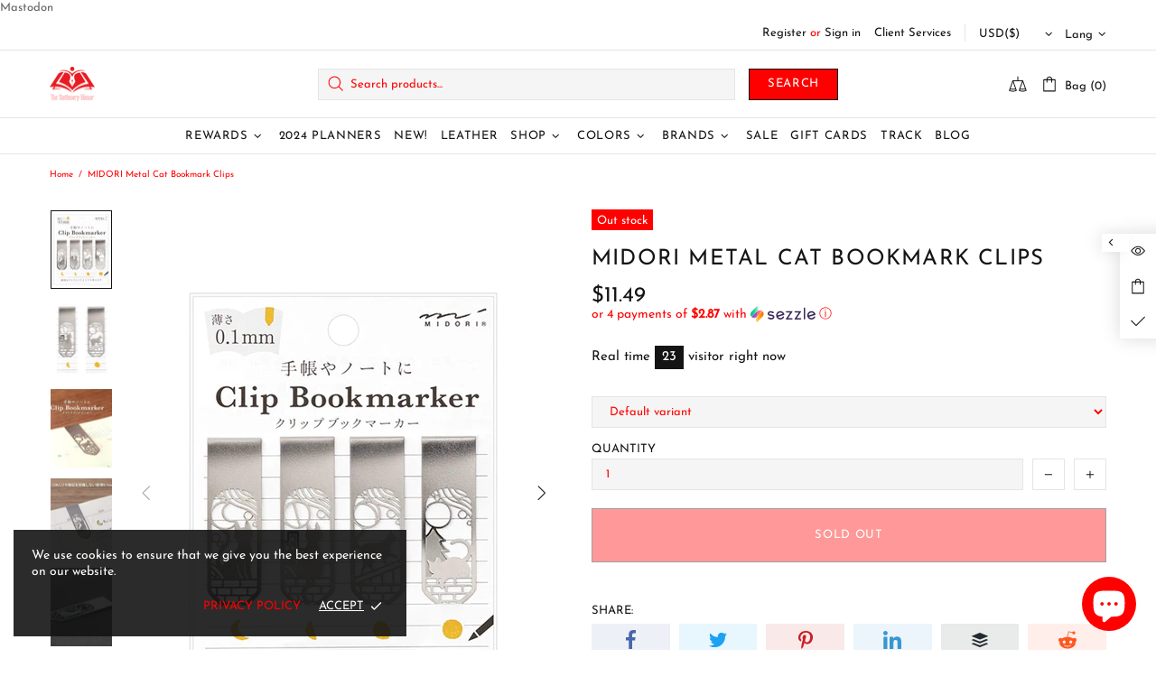

--- FILE ---
content_type: text/css
request_url: https://stationerymanor.com/cdn/shop/t/26/assets/nvd-styles.css?v=103187322389206099251667391212
body_size: 441
content:
[data-handle*=navidium]{display:none!important}.appearance-right-previw .d-flexCstm{display:flex!important;max-width:370px;margin-bottom:20px}.nvd-mini{text-align:left}.appearance-right-previw .flex-shrink-0Cstm{flex-shrink:0!important}.appearance-right-previw .ms-3Cstm{margin-left:15px}.appearance-right-previw .flex-grow-1Cstm{flex-grow:1!important}.appearance-right-previw .form-checkCstm.form-switchCstm{display:block;min-height:1.5rem}.appearance-right-previw{margin-top:30px}.appearance-right-previw .d-flexCstm .form-switchCstm input{background-position:left center;transition:background-position .15s ease-in-out;background-repeat:no-repeat;-webkit-appearance:none;appearance:none;-webkit-print-color-adjust:exact}.appearance-right-previw .form-switchCstm .forms-check-inputCstm:checked{background-position:right center}.appearance-right-previw .d-flexCstm h4 .btnCstm{border:0;outline:0}.appearance-right-previw .d-flexCstm h4,.appearance-right-previw .d-flexCstm p{margin:0}.appearance-right-previw .d-flexCstm p strong{font-weight:700}.appearance-right-previw .d-flexCstm{margin-left:auto}.appearance-right-previw .tooltipCstm{position:relative;display:inline-block;border-bottom:1px dotted #000}.appearance-right-previw .tooltipCstm .toolltiptextCstm{visibility:hidden;width:120px;background-color:#000;color:#fff;text-align:center;border-radius:6px;padding:5px 0;position:absolute;z-index:1;bottom:100%;left:50%;margin-left:-60px}.appearance-right-previw .tooltipCstm:hover .toolltiptextCstm{visibility:visible}.appearance-right-previw .tooltipCstm .toolltiptextCstm{font-size:12px;text-align:left;width:200px!important;height:auto;display:inline-block;line-height:14px;min-width:100px;word-break:break-word;white-space:normal;margin-bottom:5px;padding-left:10px;padding-right:10px;border-radius:10px}.appearance-right-previw .tooltipCstm .toolltiptextCstm:after{content:" ";position:absolute;top:100%;left:30%;margin-left:-5px;border-width:5px;border-style:solid;border-color:#000 transparent transparent transparent}input#shippingProtectionCheckBox{cursor:pointer}.navidium-shipping-icon{max-width:80px;transform:scale(.9)}.shippingProtection{position:relative;right:0}.nvd-item{display:none}.appearance-right-previw .d-flexCstm{position:relative;padding-right:35px}.appearance-right-previw .d-flexCstm .form-switchCstm input{position:absolute;right:0;top:0}.appearance-right-previw .form-switchCstm .forms-check-inputCstm:focus{box-shadow:unset}.appearance-right-previw .form-switchCstm .forms-check-inputCstm{background-color:#6d7175;border-radius:8.95442px;width:26px;height:14px;background-image:url('data:image/svg+xml,%3csvg xmlns="http://www.w3.org/2000/svg" viewBox="-4 -4 8 8"%3e%3ccircle r="3" fill="%23fff"/%3e%3c/svg%3e')}.appearance-right-previw .form-switchCstm .forms-check-inputCstm:focus{background-image:url('data:image/svg+xml,%3csvg xmlns="http://www.w3.org/2000/svg" viewBox="-4 -4 8 8"%3e%3ccircle r="3" fill="%23fff"/%3e%3c/svg%3e')}.appearance-right-previw .form-switchCstm .forms-check-inputCstm:checked{background-color:#008060}.appearance-right-previw .form-switchCstm .forms-check-inputCstm:checked+.img svg path{fill:#008060}.appearance-right-previw .img{position:relative;left:-5px;max-width:60px;height:50px;width:100%}.appearance-right-previw .img svg{position:absolute;right:-3px;bottom:-18px}.appearance-right-previw .d-flexCstm h4{font-weight:700;font-size:12.5362px;line-height:15px;color:#6d7175;padding-bottom:4px}.appearance-right-previw .d-flexCstm h4 .btnCstm{padding:0;margin-left:10px;line-height:0;margin-top:-2px}.appearance-right-previw .d-flexCstm h4 .btnCstm svg{width:10px;height:10px}.appearance-right-previw .d-flexCstm p{font-weight:300;font-size:11.6408px;line-height:11px;color:#6d7175;padding-bottom:5px}.appearance-right-previw .d-flexCstm p strong{font-weight:500}.appearance-right-previw .d-flexCstm .form-switchCstm input{-webkit-appearance:none;-moz-appearance:none;appearance:none;-webkit-print-color-adjust:exact}.appearance-right-previw .d-flexCstm .form-switchCstm input{margin:0;padding:0;border:0;outline:0}.appearance-right-previw .d-flexCstm h4{letter-spacing:0}.appearance-right-previw .d-flexCstm h4 .btnCstm{min-height:1px;height:auto;padding:0;border:0;outline:0;background:transparent}.navidium-shipping-icon{max-width:80px!important}.appearance-right-previw .img svg{width:20px;height:26px}.appearance-right-previw .tooltipCstm .toolltiptextCstm{letter-spacing:0}.appearance-right-previw .d-flexCstm p{width:calc(100% + 30px)}@media (max-width:767px){.appearance-right-previw .tooltipCstm .toolltiptextCstm{width:100%!important}.appearance-right-previw .tooltipCstm .toolltiptextCstm:after{left:60%}.appearance-right-previw .img{max-width:50px}.navidium-shipping-icon{max-width:60px!important}.appearance-right-previw .img svg{height:20px;bottom:2px;width:18px}.appearance-right-previw .ms-3Cstm{margin-left:5px}}
/*# sourceMappingURL=/cdn/shop/t/26/assets/nvd-styles.css.map?v=103187322389206099251667391212 */


--- FILE ---
content_type: text/css
request_url: https://stationerymanor.com/cdn/shop/t/26/assets/theme-home-18.css?v=175198666834167885661667208119
body_size: -689
content:
@media (max-width: 540px) {
  #shopify-section-1601061193308 .one-product-info {
    padding-bottom: 114% !important;
  }
}

.one-product__bg .one-product-info__price {
  margin-bottom: 10px;
}

@media (max-width: 540px) {
  .promobox--modification-1 .promobox__content {
    align-items: flex-start !important;
  }
}

@media (max-width: 540px) {
  .promobox--modification-1 .promobox__content > * {
    padding-top: 30px !important;
    padding-left: 0 !important;
    padding-right: 0 !important;
  }
}

@media (min-width: 768px) {
  .promobox--modification-2 .promobox__content {
    max-width: 500px;
  }
}


--- FILE ---
content_type: text/css
request_url: https://stationerymanor.com/cdn/shop/t/26/assets/omas_style.css?v=27726103386305312251667208119
body_size: 1094
content:
.ac__columnSecond p,.ac__lineItemTitle p,.ac__lineItemPrice p{color:#000!important}.ac__isorderCancelled{color:#8c8c8c!important;text-decoration-line:line-through!important}.ac__isorderCancelledtext{color:#8c8c8c;font-style:italic}.ac__btnOMAS{border:none;border-radius:2px!important;padding:4px 8px!important;font-size:11px!important;font-weight:400!important;cursor:pointer!important;text-align:center!important;position:relative!important;box-shadow:0 5px 15px #00000026;transition:.4s;margin:2px!important;letter-spacing:normal!important;min-width:auto!important;min-height:20px!important}.ac__lineItemBtn{width:100%;display:block}.ac__dawnThemeBtn{font-size:14px!important;width:100px!important;padding:6px 11px!important}.ac__addBorder{border:2px solid lightgray}.ac__sectionDetailBlock{display:flex;flex:1;flex-direction:column}.ac__sectionDetail{display:flex}.ac__viewOrderDetail{cursor:pointer;margin:0!important;font-size:12px!important}.ac__viewOrderDetail:hover{color:#00f;text-decoration:underline}.ac__singleOrderLineItemSectionDetail{display:flex;flex:1;align-items:center}.ac__qtyColumn div{margin-left:10px;text-transform:normal;font-weight:400}.ac__lineItemTitle p,.ac__qtyColumn p,.ac__editQty p,.ac__lineItemPrice p{font-size:12px!important;margin-bottom:0!important}.ac__singleOrderCard{background-color:transparent;margin-bottom:10px;position:relative;border:1px solid;border-color:#d5d9d9}.ac__singleOrderMainRow{display:flex;align-items:center;padding:10px;background-color:#fbfbfb}.ac__columnFirst,.ac__columnSecond,.ac__columnThird{display:flex;width:33.3%;font-size:12px;align-items:center;justify-content:space-between}.ac__columnFirst p,.ac__columnSecond p{margin:0;font-weight:700;font-size:12px}.ac__columnFirst{flex-direction:column;align-items:flex-start;padding:5px}.ac__columnSecond{display:block;font-size:12px;color:gray;font-weight:400;word-break:break-all;padding:5px}.ac__singleOrderLineItemRow{display:flex;padding:5px;border-top:1px solid;border-color:#d5d9d9}.ac__singleOrderLineItemRow p{font-weight:700}.ac__lineItemFirstColumn,.ac__lineItemSecondColumn,.ac__lineItemThirdColumn{display:flex;align-items:center}.ac__lineItemThirdColumn{width:33.3%}.ac__lineItemThirdColumn div{display:flex;flex-direction:column}.ac__lineItemFirstColumn{justify-content:flex-start;padding:5px;width:67%}.ac__lineItemTitleColumn{margin-left:10px}.ac__timeLeft{margin:0;font-size:12px;font-weight:400;color:red!important}.ac__manageOrderBtn{margin-left:10px}.ac__inputRow{display:flex;align-items:center}.ac__inputRow label{margin:0!important;padding-left:10px;font-size:12px;line-height:36px;color:#000;font-style:normal}.CancelOrdermodal,.ac__requestModal{display:none;position:fixed;z-index:99;left:0;top:0;width:100%;height:100%;background-color:#000;background-color:#0006}.CancelOrdermodal_content{background-color:#fefefe;margin:10vh auto;padding:20px;border:1px solid #888;width:50%;position:relative;text-align:left;border-radius:10px}.ac__requestModal__content{height:400px}.close__btn{color:#aaa;float:right;font-size:36px;font-weight:700;position:absolute;top:-35px;right:-20px}.close__btn:hover,.close__btn:focus{color:#000;text-decoration:none;cursor:pointer}.reason__input{cursor:pointer}.otherReason__input{width:100%;border:1px solid lightgray}.reason__option{font-weight:400}.reason__heading{font-weight:700;font-size:16px}.ac__cancelRequesttextBox{width:100%;height:70%}.CancelAllOrderModalBtn,.CancelLineItemOrderModalBtn,.cancelRequestModalBtn,.returnRequestModalBtn{display:block;margin-left:auto;padding:10px;margin-top:10px}.update__button,.cancel__button,.reorder__button,.ac__editOrderBtn,.ac__cancelRequestBtn,.ac__returnRequestBtn{margin:2px 0}.reorder__all__btn,.reorder__lineitem__btn{background-color:#3e64ff;color:#fff;border:1px solid #3e64ff}.cancel__all__btn,.cancel__lineitem__btn,.ac__editOrderBtn,.update__button,.ac__cancelRequestBtn,.ac__returnRequestBtn,.CancelAllOrderModalBtn,.CancelLineItemOrderModalBtn,.cancelRequestModalBtn,.returnRequestModalBtn{background-color:transparent;border:1px solid #3e64ff;color:#000}.ac__qtyColumn{display:flex;align-items:center;font-size:12px;font-weight:700;text-transform:uppercase}.ac__orderID{text-decoration:none;border-bottom:none;color:#000;font-size:12px;font-weight:600;cursor:pointer}.ac__orderID:hover{text-decoration:none;color:gray}.ac__orderCreatedDate,.ac__orderFinancialStatus,.ac__orderFulfillmentStatus{font-size:13px;font-weight:400;color:gray;word-break:break-all}.ac__orderFinancialStatus,.ac__orderFulfillmentStatus{color:#000;font-size:13px;border-radius:20px}.ac__orderFulfillmentStatus{margin-top:3px}.ac__editQty{width:50px;padding:5px 2px;text-align:center;font-size:12px;font-weight:400;background-color:#fff;margin:0!important}.ac__actionColumn{text-align:center;width:30%;padding:5px}.ac__flexx{display:flex;padding:5px 10px;align-items:center}.ac__lineItemTitle,.ac__lineItemSecondColumn{font-size:12px;font-weight:400;color:gray;word-break:break-word}.ac__lineItemSecondColumn{font-size:12px;padding:5px;word-break:break-all}.ac__lineItemSecondColumn p{margin:0}.ac__lineItemPrice{display:block}.ac_timer{color:gray;font-size:12px}.ac__arrowSection__{display:flex;align-items:center}.ac__arrowDown{display:inline-block;fill:currentColor;height:24px;width:24px;cursor:pointer;transition:.4s}.ac__arrowDown svg{cursor:pointer}.ac__arrowUp{transform:rotate(180deg)}.ac__accountAddressSection{text-align:left}.ac__alert__container{display:none;font-family:inherit;font-style:normal;font-stretch:normal;line-height:normal;letter-spacing:normal;-webkit-font-smoothing:antialiased;-moz-osx-font-smoothing:grayscale;font-smoothing:antialiased;text-rendering:optimizeLegibility;position:fixed;top:10px;-moz-border-radius:4px;-webkit-border-radius:4px;-ms-border-radius:4px;border-radius:4px;background-color:#343434;color:#fff;border:1px solid #516a76;border:none;width:50%;margin:0 25%;z-index:9999}.ac__alert__container .ac__alert{text-align:center;padding:17px 0 20px;margin:0 25%;font-size:20px;font-weight:400}@media only screen and (max-width: 600px){.ac__orderCreatedDate,.ac__orderFinancialStatus,.ac__orderFulfillmentStatus{font-size:12px}.ac__orderID{font-size:14px}.ac__btnOMAS{padding:5px 10px;font-size:12px}.ac__columnSecond{font-size:12px!important}.ac__lineItemImageColumn{display:none}.ac__lineItemTitle,.ac__qtyColumn,.ac__editQty{font-size:12px!important}.ac__lineItemTitle p,.ac__qtyColumn p,.ac__editQty p,.ac__lineItemPrice p{font-size:12px!important;margin-bottom:0!important}.ac__lineItemSecondColumn{font-size:12px!important}.ac__lineItemTitleColumn{margin:0}.CancelOrdermodal_content,.ac__requestModal__content{width:80%}.ac__columnThird{flex-direction:column;align-items:flex-start}.ac__singleOrderLineItemRow{flex-direction:column;align-items:baseline}.ac__lineItemFirstColumn,.ac__lineItemSecondColumn,.ac__lineItemThirdColumn{width:100%}.ac__singleOrderLineItemSectionDetail,.ac__lineItemSecondColumn{flex-direction:column;align-items:baseline}.ac__lineItemTitle,.ac__lineItemPrice{display:flex;flex-direction:row}.ac__lineItemTitle p,.ac__lineItemPrice p{margin-right:20px}.ac__lineItemBtn{width:auto;display:inline-block}.ac__dawnThemeBtn{font-size:12px!important;width:100px!important;height:26px!important}.ac__lineItemThirdColumn div{display:flex;flex-direction:row}}
/*# sourceMappingURL=/cdn/shop/t/26/assets/omas_style.css.map?v=27726103386305312251667208119 */


--- FILE ---
content_type: text/javascript
request_url: https://stationerymanor.com/cdn/shop/t/26/assets/omas_settings.js?v=111077754983845568521667208119
body_size: -198
content:
var OmasGlobalJsData={Automatically_Refund:!1,Automatically_Restock:!0,CancelLineItemType:"request",redirectToCart:!0,Button_Color:"#272d77",BtnTextColor:"#ffffff",TimeLimit_Return_Day:"10",TimeLimit_Return_Hour:"0",TimeLimit_Return_Minute:"0",TimeLimit_Cancel_Day:"5",TimeLimit_Cancel_Hour:"0",TimeLimit_Cancel_Minute:"0",TimeZone:{},DailyFulfillment:{monday:!1,mondayShour:"0",mondaySmin:"0",mondayEhour:"0",mondayEmin:"0",tuesday:!1,tuesdayShour:"0",tuesdaySmin:"0",tuesdayEhour:"0",tuesdayEmin:"0",wednesday:!1,wednesdayShour:"0",wednesdaySmin:"0",wednesdayEhour:"0",wednesdayEmin:"0",thursday:!1,thursdayShour:"0",thursdaySmin:"0",thursdayEhour:"0",thursdayEmin:"0",friday:!1,fridayShour:"0",fridaySmin:"0",fridayEhour:"0",fridayEmin:"0",saturday:!1,saturdayShour:"0",saturdaySmin:"0",saturdayEhour:"0",saturdayEmin:"0",sunday:!1,sundayShour:"0",sundaySmin:"0",sundayEhour:"0",sundayEmin:"0"},OrderCancelling:!0,OrderEditing:!0,displayLineItem:!0,ReorderLineItemButtonText:"Re-order Item",ReorderLineItemButtonTextColor:"#ffffff",ReorderLineItemButtonBgColor:"#3a3a3a",ReorderLineItemButtonBorderColor:"#3a3a3a",ReorderLineItemButtonHoverBgColor:"#606060",ReorderButtonText:"Re-order",ReorderButtonTextColor:"#ffffff",ReorderButtonBgColor:"#3a3a3a",ReorderButtonBorderColor:"#3a3a3a",ReorderButtonHoverBgColor:"#606060",cancelOrderButtonText:"Cancel Order",cancelOrderButtonTextColor:"#606060",cancelOrderButtonBgColor:"#ffffff",cancelOrderButtonBorderColor:"#3a3a3a",cancelOrderButtonHoverBgColor:"#ffffff",cancelLineItemButtonText:"Cancel Item",cancelLineItemButtonTextColor:"#606060",cancelLineItemButtonBgColor:"#ffffff",cancelLineItemButtonBorderColor:"#3a3a3a",cancelLineItemButtonHoverBgColor:"#ffffff",EditLineItemButtonText:"Edit Item",EditLineItemButtonTextColor:"#606060",EditLineItemButtonBgColor:"#ffffff",EditLineItemButtonBorderColor:"#3a3a3a",EditLineItemButtonHoverBgColor:"#ffffff",cancelRequestLiButtonText:"Cancel Request",cancelRequestLiButtonTextColor:"#606060",cancelRequestLiButtonBgColor:"#ffffff",cancelRequestLiButtonBorderColor:"#3a3a3a",cancelRequestLiButtonHoverBgColor:"#ffffff",returnRequestLiButtonText:"Return Request",returnRequestLiButtonTextColor:"#606060",returnRequestLiButtonBgColor:"#ffffff",returnRequestLiButtonBorderColor:"#3a3a3a",returnRequestLiButtonHoverBgColor:"#ffffff"};
//# sourceMappingURL=/cdn/shop/t/26/assets/omas_settings.js.map?v=111077754983845568521667208119
